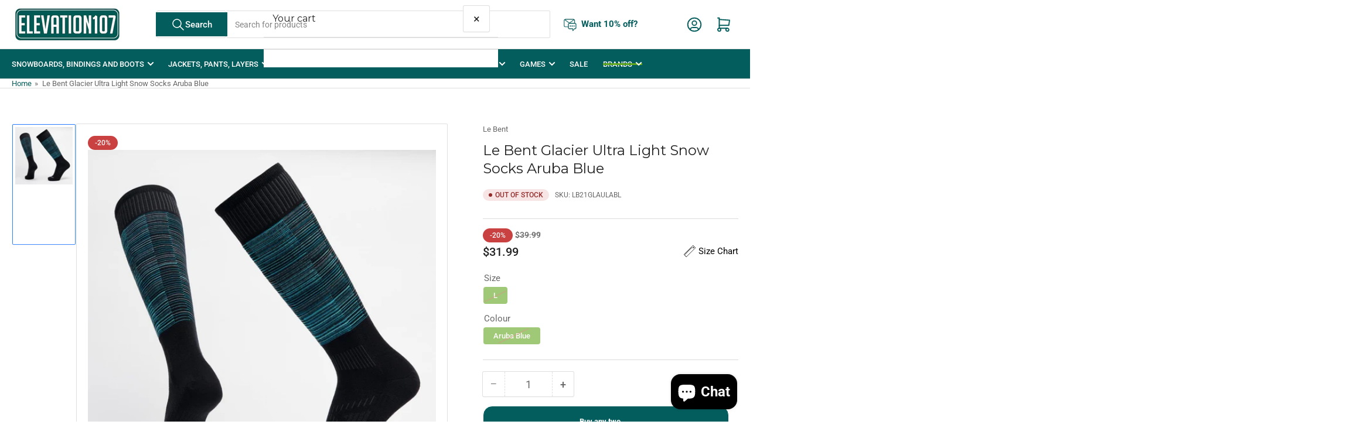

--- FILE ---
content_type: text/css
request_url: https://www.elevation107.com.au/cdn/shop/t/50/assets/globo-css.css?v=88042426396565911011763362242
body_size: 3045
content:
.theme-store-id-1608.gf-theme-version-6.spf-has-filter #gf-tree .gf-block-title h3,.theme-store-id-1608.gf-theme-version-6.spf-has-filter #gf-tree .gf-block-title .h3,.theme-store-id-1608.gf-theme-version-6.spf-has-filter .gf-form-input-inner label{color:rgb(var(--color-foreground-alt))!important;font-size:calc(var(--font-heading-scale) * 1.5rem)!important;font-family:var(--font-heading-family);font-weight:var(--font-bolder-weight)!important;letter-spacing:var(--font-heading-spacing);line-height:calc(1 + .2 / var(--font-heading-scale));display:flex;justify-content:space-between;align-items:center;text-rendering:optimizeLegibility}.theme-store-id-1608.gf-theme-version-6.spf-has-filter .gf-option-block ul li a,.theme-store-id-1608.gf-theme-version-6.spf-has-filter .gf-option-block ul li button,.theme-store-id-1608.gf-theme-version-6.spf-has-filter .gf-clear,.theme-store-id-1608.gf-theme-version-6.spf-has-filter .gf-clear-all,.theme-store-id-1608.gf-theme-version-6.spf-has-filter .selected-item.gf-option-label a,.theme-store-id-1608.gf-theme-version-6.spf-has-filter .gf-form-input-inner select,.theme-store-id-1608.gf-theme-version-6.spf-has-filter .gf-refine-toggle{color:rgb(var(--color-foreground-alt))!important}.theme-store-id-1608.gf-theme-version-6.spf-has-filter #gf-tree .gf-filter-header .gf-close-canvas{background:rgba(var(--color-background));color:rgb(var(--color-foreground-alt));box-shadow:0 0 0 .1rem var(--color-border),0 2px 0 var(--color-box-shadow);width:44px;height:44px;flex:0 0 44px;border-radius:var(--buttons-radius)}.theme-store-id-1608.gf-theme-version-6.spf-has-filter #gf-tree .gf-filter-header .gf-close-canvas:hover{box-shadow:0 0 0 .2rem var(--color-border),0 2px 0 var(--color-box-shadow)}.theme-store-id-1608.gf-theme-version-6.spf-has-filter button.gf-controls-search-button svg path,.theme-store-id-1608.gf-theme-version-6.spf-has-filter #gf-tree .gf-filter-header .gf-close-canvas svg path{fill:rgb(var(--color-foreground-alt))}.theme-store-id-1608.gf-theme-version-6.spf-has-filter #gf-tree .gf-filter-header .gf-close-canvas svg{transform:scale(.4)}.theme-store-id-1608.gf-theme-version-6.spf-has-filter .gf-clear svg path{fill:rgba(var(--color-accent-2))}.theme-store-id-1608.gf-theme-version-6.spf-has-filter .gf-option-block ul li button{width:100%;font-size:calc(var(--font-body-scale) * 1.5rem)!important}.theme-store-id-1608.gf-theme-version-6.spf-has-filter .gf-option-block .gf-RadioButton,.theme-store-id-1608.gf-theme-version-6.spf-has-filter .gf-option-block .gf-Checkbox{transition:all .1s linear;border:none;width:2rem;height:2rem;display:block;flex:0 0 2rem;box-shadow:0 0 0 var(--inputs-border-width) rgba(var(--color-inputs-border));margin-inline-end:1rem}.theme-store-id-1608.gf-theme-version-6.spf-has-filter .checked .gf-RadioButton:before{content:"";width:.85rem;height:.85rem;position:absolute;left:50%;top:50%;transform:translate(-50%,-50%);background-color:rgba(var(--color-background))}.theme-store-id-1608.gf-theme-version-6.spf-has-filter .checked .gf-Checkbox{background-image:url("data:image/svg+xml;charset=utf8,%3Csvg xmlns='http://www.w3.org/2000/svg' viewBox='0 0 20 20' class='Polaris-Icon__Svg' focusable='false' aria-hidden='true'%3E%3Cpath fill='%23ffffff' d='M8.315 13.859l-3.182-3.417a.506.506 0 0 1 0-.684l.643-.683a.437.437 0 0 1 .642 0l2.22 2.393 4.942-5.327a.436.436 0 0 1 .643 0l.643.684a.504.504 0 0 1 0 .683l-5.91 6.35a.437.437 0 0 1-.642 0'%3E%3C/path%3E%3C/svg%3E")}.theme-store-id-1608.gf-theme-version-6.spf-has-filter .checked .gf-Checkbox,.theme-store-id-1608.gf-theme-version-6.spf-has-filter .checked .gf-RadioButton{border:none;background-color:rgba(var(--color-accent-2));box-shadow:0 0 0 var(--inputs-border-width) rgba(var(--color-accent-2))}.theme-store-id-1608.gf-theme-version-6.spf-has-filter .gf-Checkbox{border-radius:3px}.theme-store-id-1608.gf-theme-version-6.spf-has-filter .gf-Checkbox:hover,.theme-store-id-1608.gf-theme-version-6.spf-has-filter .gf-option-block ul li>a:hover>.gf-Checkbox,.theme-store-id-1608.gf-theme-version-6.spf-has-filter .gf-option-block ul li>a:hover>.gf-RadioButton,.theme-store-id-1608.gf-theme-version-6.spf-has-filter .gf-option-block ul li>button:hover>.gf-Checkbox,.theme-store-id-1608.gf-theme-version-6.spf-has-filter .gf-option-block ul li>button:hover>.gf-RadioButton,.theme-store-id-1608.gf-theme-version-6.spf-has-filter .gf-option-block ul li>div>a:hover>.gf-Checkbox,.theme-store-id-1608.gf-theme-version-6.spf-has-filter .gf-option-block ul li>div>a:hover>.gf-RadioButton,.theme-store-id-1608.gf-theme-version-6.spf-has-filter .gf-option-block ul li>div>button:hover>.gf-Checkbox,.theme-store-id-1608.gf-theme-version-6.spf-has-filter .gf-option-block ul li>div>button:hover>.gf-RadioButton{border-color:none;box-shadow:0 0 0 var(--inputs-border-width) rgba(var(--color-accent-2))}.theme-store-id-1608.gf-theme-version-6.spf-has-filter.gf-left .gf-option-block,.theme-store-id-1608.gf-theme-version-6.spf-has-filter.gf-offcanvas .gf-option-block{border-bottom:1px dashed var(--color-border);padding:1.8rem 0}.theme-store-id-1608.gf-theme-version-6.spf-has-filter.gf-left .gf-option-block:first-child,.theme-store-id-1608.gf-theme-version-6.spf-has-filter.gf-offcanvas .gf-option-block:first-child{border-top:1px dashed var(--color-border)}.theme-store-id-1608.gf-theme-version-6.spf-has-filter .gf-option-block .gf-block-title .gf-clear{display:none}.theme-store-id-1608.gf-theme-version-6.spf-has-filter .gf-option-block ul.gf-option-box{padding:2px}.theme-store-id-1608.gf-theme-version-6.spf-has-filter.gf-left .gf-option-block .gf-block-title .h3:after,.theme-store-id-1608.gf-theme-version-6.spf-has-filter.gf-left .gf-option-block .gf-block-title h3:after,.theme-store-id-1608.gf-theme-version-6.spf-has-filter.gf-offcanvas .gf-option-block .gf-block-title .h3:after,.theme-store-id-1608.gf-theme-version-6.spf-has-filter.gf-offcanvas .gf-option-block .gf-block-title h3:after{float:right;font-weight:600;font-size:1.85rem;margin:0}.theme-store-id-1608.gf-theme-version-6.gf-left .gf-option-block:not(.is-collapsed) .gf-block-title .h3:after,.theme-store-id-1608.gf-theme-version-6.gf-left .gf-option-block:not(.is-collapsed) .gf-block-title h3:after,.theme-store-id-1608.gf-theme-version-6.gf-offcanvas .gf-option-block:not(.is-collapsed) .gf-block-title .h3:after,.theme-store-id-1608.gf-theme-version-6.gf-offcanvas .gf-option-block:not(.is-collapsed) .gf-block-title h3:after{content:"\268a";font-weight:500}.theme-store-id-1608.gf-theme-version-6.spf-has-filter .gf-option-block .gf-btn-show-more:before{content:"+";font-size:calc(var(--font-body-scale) * 1.3rem)!important;color:rgb(var(--color-accent-1));margin-right:3px}.theme-store-id-1608.gf-theme-version-6.spf-has-filter .gf-option-block .is-expand .gf-btn-show-more:before{content:"\2012"}.theme-store-id-1608.gf-theme-version-6.spf-has-filter .gf-option-block .gf-btn-show-more{font-size:calc(var(--font-body-scale) * 1.3rem)!important;color:rgb(var(--color-accent-1));text-underline-offset:.3rem;text-decoration-thickness:.1rem;transition:text-decoration .18s ease;text-decoration-color:transparent;background:none!important;box-shadow:none!important}.theme-store-id-1608.gf-theme-version-6.spf-has-filter .gf-option-block.gf-option-block-select select{color:rgb(var(--color-base-text))!important;cursor:pointer}.theme-store-id-1608.gf-theme-version-6.spf-has-filter .gf-option-block span.gf-count{opacity:1;margin-left:5px;font-size:calc(var(--font-body-scale) * 1.2rem)!important;color:rgb(var(--color-foreground))!important}.theme-store-id-1608.gf-theme-version-6.spf-has-filter .gf-option-block:not(.gf-option-block-box-rectangle) .checked span.gf-count{background-color:rgb(var(--color-accent-2));color:rgba(var(--color-secondary-button-text))!important;border-radius:3px;padding:.3rem .5rem}.theme-store-id-1608.gf-theme-version-6.spf-has-filter #setLimit{cursor:pointer}.theme-store-id-1608.gf-theme-version-6.spf-has-filter #setLimit option,.theme-store-id-1608.gf-theme-version-6.spf-has-filter #setLimit{color:rgb(var(--color-base-text));min-width:unset}.theme-store-id-1608.gf-theme-version-6 #gf-tree .noUi-handle{background:rgb(var(--color-foreground-alt));border:2px solid rgb(var(--color-foreground-alt));top:-6px;width:16px;height:16px}.theme-store-id-1608.gf-theme-version-6 #gf-tree .noUi-handle.noUi-handle-lower{right:-5px}.theme-store-id-1608.gf-theme-version-6.spf-has-filter #gf-tree .noUi-connect{background-color:rgb(var(--color-foreground-alt))}.theme-store-id-1608.gf-theme-version-6.spf-has-filter #gf-tree .noUi-base,.theme-store-id-1608.gf-theme-version-6.spf-has-filter #gf-tree .noUi-connects{height:4px}.theme-store-id-1608.gf-theme-version-6.spf-has-filter #gf-tree .noUi-marker-horizontal.noUi-marker,.theme-store-id-1608.gf-theme-version-6.spf-has-filter .content ul li:before{display:none}.theme-store-id-1608.gf-theme-version-6.spf-has-filter .gf-option-block ul li a:hover{color:rgb(var(--color-foreground-alt))}.theme-store-id-1608.gf-theme-version-6.spf-has-filter .gf-block-scroll{max-height:225px}.theme-store-id-1608.gf-theme-version-6.spf-has-filter .sort-by{background:transparent}.theme-store-id-1608.gf-theme-version-6.spf-has-filter #gf-controls-container .gf-refine-toggle-mobile,.theme-store-id-1608.gf-theme-version-6.spf-has-filter #gf-tree .gf-refine-toggle-mobile{font-size:calc(var(--font-body-scale) * 1.5rem)!important;color:rgb(var(--color-base-text))!important}.theme-store-id-1608.gf-theme-version-6.spf-has-filter input.gf-controls-search-input{height:4.2rem;line-height:4.2rem;font-size:calc(var(--font-body-scale) * 1.4rem)}.theme-store-id-1608.gf-theme-version-6.spf-has-filter #gf-controls-container .gf-refine-toggle-mobile,.theme-store-id-1608.gf-theme-version-6.spf-has-filter #gf-tree .gf-refine-toggle-mobile,.theme-store-id-1608.gf-theme-version-6.spf-has-filter input.gf-search,.theme-store-id-1608.gf-theme-version-6.spf-has-filter input.gf-controls-search-input,.theme-store-id-1608.gf-theme-version-6.spf-has-filter .sort-by,.theme-store-id-1608.gf-theme-version-6.spf-has-filter .gf-range-inputs input[type=text]{border:var(--inputs-border-width) solid #333!important;border-radius:var(--inputs-radius);background-color:rgba(var(--color-background));color:rgb(var(--color-base-text));box-shadow:0 .2rem 0 var(--color-box-shadow);transition:box-shadow .18s ease}.theme-store-id-1608.gf-theme-version-6.spf-has-filter .gf-range-inputs input[type=text]{text-align:left;font-size:calc(var(--font-body-scale) * 1.4rem);padding:.5rem 1.5rem;height:4.2rem;min-height:calc(var(--inputs-border-width) * 2);min-width:calc(7rem + var(--inputs-border-width) * 2)}.theme-store-id-1608.gf-theme-version-6.spf-has-filter #gf-controls-container .gf-refine-toggle-mobile:hover,.theme-store-id-1608.gf-theme-version-6.spf-has-filter #gf-tree .gf-refine-toggle-mobile:hover,.theme-store-id-1608.gf-theme-version-6.spf-has-filter .sort-by:hover,.theme-store-id-1608.gf-theme-version-6.spf-has-filter .sort-by.active,.theme-store-id-1608.gf-theme-version-6.spf-has-filter input.gf-search:hover,.theme-store-id-1608.gf-theme-version-6.spf-has-filter input.gf-controls-search-input:hover,.theme-store-id-1608.gf-theme-version-6.spf-has-filter .gf-range-inputs input[type=text]:hover,.theme-store-id-1608.gf-theme-version-6.spf-has-filter input.gf-search:focus-visible,.theme-store-id-1608.gf-theme-version-6.spf-has-filter input.gf-controls-search-input:focus-visible,.theme-store-id-1608.gf-theme-version-6.spf-has-filter .gf-range-inputs input[type=text]:focus-visible{outline:0;box-shadow:0 0 0 calc(.1rem + var(--inputs-border-width)) rgba(var(--color-foreground))}.theme-store-id-1608.gf-theme-version-6.spf-has-filter .sort-by label{color:rgb(var(--color-base-text))!important}.theme-store-id-1608.gf-theme-version-6.spf-has-filter #setLimit,.theme-store-id-1608.gf-theme-version-6.spf-has-filter .sort-by:not(.limit-by) label{font-size:calc(var(--font-body-scale) * 1.5rem)!important;background-clip:padding-box;background-image:linear-gradient(45deg,transparent 50%,currentColor 50%),linear-gradient(135deg,currentColor 50%,transparent 50%);background-position:calc(100% - 20px) 50%,calc(100% - 15px) 50%;background-size:5px 5px,5px 5px;background-repeat:no-repeat;padding-right:3.2rem!important}.theme-store-id-1608.gf-theme-version-6 #gf-grid{position:relative}.theme-store-id-1608.gf-theme-version-6.gf-left #gf-tree,.theme-store-id-1608.gf-theme-version-6.gf-left #gf-tree:not(.spf-hidden)+#gf-grid,.theme-store-id-1608.gf-theme-version-6.offcanvas-open #gf-tree,.theme-store-id-1608.gf-theme-version-6 .gf-form-button-group button{background:rgba(var(--color-background))!important}.theme-store-id-1608.gf-theme-version-6 body>#gf-tree .gf-filter-footer button,.theme-store-id-1608.gf-theme-version-6.spf-has-filter .gf-option-block ul li a,.theme-store-id-1608.gf-theme-version-6.spf-has-filter #gf-tree .noUi-value,.theme-store-id-1608.gf-theme-version-6.spf-has-filter #gf-tree .globo-selected-items-wrapper .selected-item>.clear-refinements{color:rgb(var(--color-foreground-alt))!important}.theme-store-id-1608.gf-theme-version-6.spf-has-filter span.gf-summary,.theme-store-id-1608.gf-theme-version-6.spf-has-filter span.gf-summary b{font-size:calc(var(--font-body-scale) * 1.5rem);font-weight:var(--font-heading-weight);color:rgb(var(--color-foreground-alt))}.theme-store-id-1608.gf-theme-version-6.spf-has-filter #gf_pagination_wrap .pagination>span.current,.theme-store-id-1608.gf-theme-version-6.spf-has-filter #gf_pagination_wrap .pagination>span.deco,.theme-store-id-1608.gf-theme-version-6.spf-has-filter #gf_pagination_wrap .pagination>span>a{font-size:calc(var(--font-body-scale) * 1.6rem);width:4.3rem;height:4.3rem!important;display:flex;align-items:center;justify-content:center;border-radius:50%!important;margin:0 .5rem;background:rgba(var(--color-background));color:rgb(var(--color-foreground-alt));box-shadow:0 0 0 .2rem var(--color-border);font-weight:var(--font-body-weight)}.theme-store-id-1608.gf-theme-version-6.spf-has-filter #gf_pagination_wrap .pagination>span.current:hover,.theme-store-id-1608.gf-theme-version-6.spf-has-filter #gf_pagination_wrap .pagination>span.deco:hover,.theme-store-id-1608.gf-theme-version-6.spf-has-filter #gf_pagination_wrap .pagination>span>a:hover{box-shadow:0 0 0 .2rem rgb(var(--color-base-accent-1))}.theme-store-id-1608.gf-theme-version-6.spf-has-filter #gf_pagination_wrap .pagination>span.current{background:rgb(var(--color-base-accent-1));color:rgb(var(--color-base-accent-1-text));box-shadow:0 0 0 .2rem rgb(var(--color-base-accent-1));font-weight:var(--font-body-weight)}.theme-store-id-1608.gf-theme-version-6.spf-has-filter .page-layout-sidebar,.theme-store-id-1608.gf-theme-version-6.spf-has-filter #CollectionActions{display:none}.theme-store-id-1608.gf-theme-version-6.spf-has-filter .page-layout-sidebar+.page-layout-main-content{width:100%}.theme-store-id-1608.gf-theme-version-6.spf-has-filter #globo-dropdown-sort_options{background:rgba(var(--color-background))!important;border:1px solid var(--color-border)!important;border-radius:var(--inputs-radius);box-shadow:0 .2rem 0 var(--color-box-shadow)}.theme-store-id-1608.gf-theme-version-6.spf-has-filter .globo-dropdown-custom__options span:hover{background:rgb(var(--color-foreground-alt));color:rgba(var(--color-background))}.theme-store-id-1608.gf-theme-version-6.spf-has-filter .sort-by:before{background-image:none!important;content:"\f107";color:rgb(var(--color-foreground-alt));display:inline-block;font:1em/1.2 GloboIcon;text-rendering:auto;-webkit-font-smoothing:antialiased;text-align:center;position:absolute;display:none}.theme-store-id-1608.gf-theme-version-6.spf-has-filter .gf-block-content{margin-top:1.2rem}.theme-store-id-1608.gf-theme-version-6.spf-has-filter .gf-option-box li ul{border-left:1px dotted rgb(var(--color-foreground-alt))}.theme-store-id-1608.gf-theme-version-6.spf-has-filter .gf-option-box ul li>div:before{border-bottom:1px dotted rgb(var(--color-foreground-alt))}.theme-store-id-1608.gf-theme-version-6 .gf-option-block ul.gf-option-box li:not(.is-collapsed)>div>button+span:after,.theme-store-id-1608.gf-theme-version-6 .gf-option-block ul.gf-option-box li:not(.is-collapsed)>div>a+span:after{border-top:5px solid rgb(var(--color-foreground-alt))}.theme-store-id-1608.gf-theme-version-6 .gf-option-block ul.gf-option-box li.is-collapsed>div>button+span:after,.theme-store-id-1608.gf-theme-version-6 .gf-option-block ul.gf-option-box li.is-collapsed>div>a+span:after{border-bottom:5px solid rgb(var(--color-foreground-alt))}.theme-store-id-1608.gf-theme-version-6 .gf-option-block-box-rectangle.gf-option-block ul li.gf-box-rectangle button{border:none!important;box-shadow:0 0 0 var(--inputs-border-width) rgba(var(--color-foreground),var(--inputs-border-opacity));background:rgba(var(--color-background))!important;border-radius:3px}.theme-store-id-1608.gf-theme-version-6.spf-has-filter .gf-option-block-box-rectangle.gf-option-block ul li.gf-box-rectangle button:hover,.theme-store-id-1608.gf-theme-version-6.spf-has-filter .gf-option-block-box-rectangle.gf-option-block ul li.gf-box-rectangle button.checked{background:rgba(var(--color-accent-2))!important;border:none!important;box-shadow:0 0 0 var(--inputs-border-width) rgba(var(--color-accent-2))}.theme-store-id-1608.gf-theme-version-6.spf-has-filter .gf-option-block-box-rectangle.gf-option-block ul li.gf-box-rectangle button:hover span,.theme-store-id-1608.gf-theme-version-6.spf-has-filter .gf-option-block-box-rectangle.gf-option-block ul li.gf-box-rectangle a:hover span,.theme-store-id-1608.gf-theme-version-6.spf-has-filter .gf-option-block-box-rectangle.gf-option-block ul li.gf-box-rectangle a.checked span,.theme-store-id-1608.gf-theme-version-6.spf-has-filter .gf-option-block-box-rectangle.gf-option-block ul li.gf-box-rectangle button.checked span{color:rgba(var(--color-background))!important}.theme-store-id-1608.gf-theme-version-6.gf-left #gf-tree .globo-selected-items-wrapper .globo-selected-items{border-bottom:none}.theme-store-id-1608.gf-theme-version-6.gf-top_one #gf-tree .globo-selected-items-wrapper .selected-item>a,.theme-store-id-1608.gf-theme-version-6.spf-has-filter #gf-tree>div.globo-selected-items-wrapper>div.gf-block-content.globo-selected-items>div.selected-item>a,.theme-store-id-1608.gf-theme-version-6.spf-has-filter #gf-controls-container .globo-selected-items-wrapper .selected-item>a{font-size:calc(var(--font-body-scale) * 1.3rem)!important;font-family:inherit;font-weight:var(--font-bolder-weight)!important;background:#045d5d;box-shadow:0 0 0 .2rem var(--color-border);color:rgba(var(--color-background))!important;border:none;border-radius:var(--border-radius-base);padding:.6rem 1rem;display:inline-flex;line-height:calc(1 + .2 / var(--font-body-scale))}.theme-store-id-1608.gf-theme-version-6.gf-top_one #gf-tree .globo-selected-items-wrapper .selected-item>a:hover,.theme-store-id-1608.gf-theme-version-6.spf-has-filter #gf-tree>div.globo-selected-items-wrapper>div.gf-block-content.globo-selected-items>div.selected-item>a:hover,.theme-store-id-1608.gf-theme-version-6.spf-has-filter #gf-controls-container .globo-selected-items-wrapper .selected-item>a:hover{box-shadow:0 0 0 .2rem rgba(var(--color-accent-2),1)}.theme-store-id-1608.gf-theme-version-6.spf-has-filter #gf-tree>div.globo-selected-items-wrapper>div.gf-block-content.globo-selected-items>div.selected-item>a>span.selected-item>strong{font-weight:var(--font-bolder-weight)!important}.theme-store-id-1608.gf-theme-version-6.gf-top_one #gf-tree .globo-selected-items-wrapper .selected-item>a>.selected-item>span,.theme-store-id-1608.gf-theme-version-6.spf-has-filter #gf-controls-container>div>div.globo-selected-items-wrapper>ul>li>a>span.selected-item>span.hidden-xs,.theme-store-id-1608.gf-theme-version-6.spf-has-filter #gf-tree>div.globo-selected-items-wrapper>div.gf-block-content.globo-selected-items>div.selected-item>a>span.selected-item>span{display:none}.theme-store-id-1608.gf-theme-version-6.gf-top_one #gf-tree .globo-selected-items-wrapper .selected-item>a>.gf-clear,.theme-store-id-1608.gf-theme-version-6.spf-has-filter #gf-controls-container>div>div.globo-selected-items-wrapper>ul>li>a>span.gf-clear,.theme-store-id-1608.gf-theme-version-6.spf-has-filter #gf-tree>div.globo-selected-items-wrapper>div.gf-block-content.globo-selected-items>div.selected-item>a>span.gf-clear{margin-left:1rem}.theme-store-id-1608.gf-theme-version-6.spf-has-filter #gf-tree div.globo-selected-items-wrapper>ul>li>a>span.gf-clear>svg>path,.theme-store-id-1608.gf-theme-version-6.spf-has-filter #gf-controls-container div.globo-selected-items-wrapper>ul>li>a>span.gf-clear>svg>path,.theme-store-id-1608.gf-theme-version-6.spf-has-filter #gf-tree>div.globo-selected-items-wrapper>div.gf-block-content.globo-selected-items>div.selected-item>a>span.gf-clear svg path{fill:rgba(var(--color-background))!important}.theme-store-id-1608.gf-theme-version-6.spf-has-filter #gf-tree .selected-item.gf-option-label{margin-bottom:1rem;margin-right:1rem;display:inline-flex;width:auto}.theme-store-id-1608.gf-theme-version-6.spf-has-filter #gf-controls-container .selected-item.gf-option-label{margin-bottom:.5rem;margin-right:.55rem}.theme-store-id-1608.gf-theme-version-6.gf-top_one #gf-tree .globo-selected-items-wrapper .selected-item>a.clear-refinements,.theme-store-id-1608.gf-theme-version-6.spf-has-filter .gf-refine-toggle,.theme-store-id-1608.gf-theme-version-6 #gf-controls-container .globo-selected-items-wrapper .selected-item>a.clear-refinements{font-size:calc(var(--font-body-scale) * 1.3rem)!important;color:rgb(var(--color-accent-1))!important;padding-left:0;padding-right:0;background:none;box-shadow:none;cursor:pointer;text-underline-offset:.3rem;text-decoration-thickness:.1rem;transition:text-decoration .18s ease;text-decoration-color:transparent;min-width:unset;font-weight:var(--font-body-weight)!important}.theme-store-id-1608.gf-theme-version-6.gf-top_one #gf-tree .globo-selected-items-wrapper .selected-item>.clear-refinements:hover,.theme-store-id-1608.gf-theme-version-6.spf-has-filter .gf-refine-toggle:hover,.theme-store-id-1608.gf-theme-version-6 #gf-controls-container .globo-selected-items-wrapper .selected-item>.clear-refinements:hover{text-decoration:underline;box-shadow:none!important}.theme-store-id-1608.gf-theme-version-6 body>#gf-tree .gf-filter-footer{box-shadow:0 -2px 2px rgba(var(--color-foreground),.1);padding:1.5rem;padding-bottom:max(1.5rem,env(safe-area-inset-bottom,0px) + 1.5rem);margin-top:2rem;border:0}.theme-store-id-1608.gf-theme-version-6.spf-has-filter body>#gf-tree .gf-filter-footer button b{font-weight:var(--font-bolder-weight)}.theme-store-id-1608.gf-theme-version-6.spf-has-filter body>#gf-tree .gf-filter-footer button,.theme-store-id-1608.gf-theme-version-6 #gf_pagination_wrap button.gf-loadmore-btn{gap:3px;font-family:var(--font-buttons-family);cursor:pointer;display:inline-flex;justify-content:center;align-items:center;text-align:center;border:0!important;padding:1.2rem 1.5rem;text-decoration:none;background-color:rgb(var(--color-button))!important;box-shadow:0 0 0 .1rem rgb(var(--color-button));color:rgb(var(--color-button-text))!important;min-width:12rem;height:auto;font-size:calc(var(--font-body-scale) * 1.5rem);line-height:calc(1 + .2 / var(--font-body-scale));border-radius:var(--buttons-radius);font-weight:var(--font-bolder-weight);word-break:break-word;text-transform:var(--font-buttons-transform)}.theme-store-id-1608.gf-theme-version-6.spf-has-filter body>#gf-tree .gf-filter-footer button:hover,.theme-store-id-1608.gf-theme-version-6 #gf_pagination_wrap button.gf-loadmore-btn:hover{box-shadow:0 0 0 .2rem rgb(var(--color-button))}@media (max-width: 768px){.theme-store-id-1608.gf-theme-version-6.spf-has-filter .gf-option-block{border-bottom:1px dashed var(--color-border);padding:1.8rem 0}.theme-store-id-1608.gf-theme-version-6.spf-has-filter .gf-option-block:first-child{border-top:1px dashed var(--color-border)}.theme-store-id-1608.gf-theme-version-6 #gf-controls-container{padding:1.5rem 1.5rem .5rem;border-radius:var(--border-radius-base);color:rgb(var(--color-foreground));background-color:rgb(var(--color-base-background-2));margin-bottom:3rem}.theme-store-id-1608.gf-theme-version-6 #gf-tree{right:-85vw;left:unset;width:85vw!important;transition:all .2s ease}.theme-store-id-1608.gf-theme-version-6.offcanvas-open #gf-tree{left:unset;right:0}.theme-store-id-1608.gf-theme-version-6 body>#gf-tree .gf-filter-header{border-bottom:none;padding:1.5rem;box-shadow:0 2px 2px rgba(var(--color-foreground),.1)}.theme-store-id-1608.gf-theme-version-6 body>#gf-tree .gf-filter-header>div.gf-filter-heading{font-size:calc(var(--font-heading-scale) * 1.5rem);text-rendering:optimizeLegibility;font-family:var(--font-heading-family);font-style:var(--font-heading-style);font-weight:var(--font-heading-weight);color:rgb(var(--color-foreground-alt));line-height:calc(1 + .3/max(1,var(--font-heading-scale)));text-transform:none}.theme-store-id-1608.gf-theme-version-6 body>#gf-tree .gf-option-block{padding:1.8rem 0!important;border-bottom:1px dashed var(--color-border)}.theme-store-id-1608.gf-theme-version-6 #gf-tree .globo-selected-items-wrapper .gf-block-title{padding:1.5rem 1.5rem 0}.theme-store-id-1608.gf-theme-version-6 #gf-tree .globo-selected-items-wrapper .globo-selected-items{padding:1.5rem!important;border-bottom:none}.theme-store-id-1608.gf-theme-version-6 body>#gf-tree .gf-filter-contents{padding:1.5rem 1.5rem 7.5rem!important}.theme-store-id-1608.gf-theme-version-6 #gf-tree .globo-selected-items-wrapper .gf-block-title .h3{visibility:hidden}}@media (max-width: 380px){.theme-store-id-1608.gf-theme-version-6 .gf-filter-selection,.theme-store-id-1608.gf-theme-version-6 .gf-filter-trigger{flex:1 1 50%;max-width:50%!important}}@media (min-width: 769px){.theme-store-id-1608.gf-theme-version-6.spf-has-filter facet-filters-form .facets-wrap.page-layout-with-sidebar{display:flex}.theme-store-id-1608.gf-theme-version-6.offcanvas-open #gf-tree{border-color:transparent}.theme-store-id-1608.gf-theme-version-6.gf-top_one #gf-tree .sort-by label{text-transform:none;padding-top:.2rem;padding-bottom:.2rem;height:4rem;line-height:4rem}.theme-store-id-1608.gf-theme-version-6.gf-top_one #gf-tree .sort-by label span{margin-left:5px}.theme-store-id-1608.gf-theme-version-6.gf-top_one .gf-filter-contents .gf-option-block .gf-block-title .h3,.theme-store-id-1608.gf-theme-version-6.gf-top_one .gf-filter-contents .gf-option-block .gf-block-title h3,.theme-store-id-1608.gf-theme-version-6.gf-top_one .gf-block-content,.theme-store-id-1608.gf-theme-version-6.spf-has-filter #setLimit option{background:rgba(var(--color-background))}.theme-store-id-1608.gf-theme-version-6.gf-top_one .gf-grid--4-col .gf-filter-contents-inner,.theme-store-id-1608.gf-theme-version-6.gf-top_one .gf-filter-contents:not(.gf-grid--4-col) .gf-option-block .gf-block-title .h3,.theme-store-id-1608.gf-theme-version-6.gf-top_one .gf-filter-contents:not(.gf-grid--4-col) .gf-option-block .gf-block-title h3,.theme-store-id-1608.gf-theme-version-6.gf-top_one .gf-filter-contents:not(.gf-grid--4-col) .gf-block-content{border:1px solid var(--color-border);background:rgba(var(--color-background));border-radius:var(--inputs-radius);box-shadow:0 .2rem 0 var(--color-box-shadow)}.theme-store-id-1608.gf-theme-version-6.gf-top_one .gf-filter-contents:not(.gf-grid--4-col) .gf-option-block .gf-block-title .h3,.theme-store-id-1608.gf-theme-version-6.gf-top_one .gf-filter-contents:not(.gf-grid--4-col) .gf-option-block .gf-block-title h3{padding:1rem 2rem;text-transform:none!important;font-weight:400!important}.theme-store-id-1608.gf-theme-version-6.gf-top_one .gf-filter-contents:not(.gf-grid--4-col) .gf-option-block:not(.is-collapsed) .gf-block-title .h3,.theme-store-id-1608.gf-theme-version-6.gf-top_one .gf-filter-contents:not(.gf-grid--4-col) .gf-option-block:not(.is-collapsed) .gf-block-title h3,.theme-store-id-1608.gf-theme-version-6.gf-top_one .gf-filter-contents:not(.gf-grid--4-col) .gf-option-block .gf-block-title .h3:hover,.theme-store-id-1608.gf-theme-version-6.gf-top_one .gf-filter-contents:not(.gf-grid--4-col) .gf-option-block .gf-block-title h3:hover{outline:0;box-shadow:0 0 0 calc(.1rem + var(--inputs-border-width)) rgba(var(--color-foreground))!important}.theme-store-id-1608.gf-theme-version-6.gf-top_one .sort-by:not(.limit-by):before,.theme-store-id-1608.gf-theme-version-6.gf-left .sort-by:not(.limit-by):before{height:100%;top:0;position:absolute;background-size:1.8rem!important}.theme-store-id-1608.gf-theme-version-6.gf-top_one #gf-tree{border-bottom:none}.theme-store-id-1608.gf-theme-version-6.gf-top_one #gf-tree,.theme-store-id-1608.gf-theme-version-6.gf-left #gf-controls-container,.theme-store-id-1608.gf-theme-version-6.gf-offcanvas #gf-controls-container{padding:2rem;border-radius:var(--border-radius-base);color:rgb(var(--color-foreground));background-color:#f8f8f8;margin-bottom:3rem}.theme-store-id-1608.gf-theme-version-6.gf-top_one #gf-tree .gf-filter-contents:not(.gf-grid--4-col) .gf-filter-contents-inner{background-color:#f8f8f8}.theme-store-id-1608.gf-theme-version-6.gf-top_one #gf-tree .globo-selected-items,.theme-store-id-1608.gf-theme-version-6.gf-offcanvas .gf-filter-selection,.theme-store-id-1608.gf-theme-version-6.gf-offcanvas .gf-filter-trigger,.theme-store-id-1608.gf-theme-version-6.gf-offcanvas span.gf-summary,.theme-store-id-1608.gf-theme-version-6.gf-offcanvas .gf-actions,.theme-store-id-1608.gf-theme-version-6.gf-left .gf-actions,.theme-store-id-1608.gf-theme-version-6.gf-left #gf-controls-container .globo-selected-items,.theme-store-id-1608.gf-theme-version-6.gf-left .gf-filter-selection{margin-bottom:0}.theme-store-id-1608.gf-theme-version-6.gf-offcanvas #gf-controls-container .globo-selected-items,.theme-store-id-1608.gf-theme-version-6.gf-left #gf-controls-container .globo-selected-items{margin-top:1rem}.theme-store-id-1608.gf-theme-version-6.gf-left .sort-by-toggle{height:4.2rem;line-height:4.2rem}.theme-store-id-1608.gf-theme-version-6.gf-offcanvas body>#gf-tree .gf-filter-header{border-bottom:none;padding:1.5rem;box-shadow:0 2px 2px rgba(var(--color-foreground),.1)}.theme-store-id-1608.gf-theme-version-6.gf-offcanvas body>#gf-tree .gf-filter-header>div.gf-filter-heading{font-size:calc(var(--font-heading-scale) * 1.5rem);text-rendering:optimizeLegibility;font-family:var(--font-heading-family);font-style:var(--font-heading-style);font-weight:var(--font-heading-weight);color:rgb(var(--color-foreground-alt));line-height:calc(1 + .3/max(1,var(--font-heading-scale)));text-transform:none}.theme-store-id-1608.gf-theme-version-6.gf-offcanvas body>#gf-tree .gf-option-block{padding:1.8rem 0!important;border-bottom:1px dashed var(--color-border)}.theme-store-id-1608.gf-theme-version-6.gf-offcanvas #gf-tree .globo-selected-items-wrapper .gf-block-title{padding:1.5rem 1.5rem 0}.theme-store-id-1608.gf-theme-version-6.gf-offcanvas #gf-tree .globo-selected-items-wrapper .globo-selected-items{padding:1.5rem!important;border-bottom:none}.theme-store-id-1608.gf-theme-version-6.gf-offcanvas body>#gf-tree .gf-filter-contents{padding:1.5rem 1.5rem 7.5rem!important}.theme-store-id-1608.gf-theme-version-6.gf-offcanvas #gf-tree .globo-selected-items-wrapper .gf-block-title .h3{visibility:hidden}.theme-store-id-1608.gf-theme-version-6.gf-offcanvas #gf-controls-container .globo-selected-items{border-bottom:0}}
/*# sourceMappingURL=/cdn/shop/t/50/assets/globo-css.css.map?v=88042426396565911011763362242 */


--- FILE ---
content_type: text/css
request_url: https://www.elevation107.com.au/cdn/shop/t/50/assets/component-breadcrumb.css?v=1560618642666024451752827387
body_size: -378
content:
.breadcrumb{font-size:calc(var(--font-body-scale) * 1.3rem);display:none;border-bottom:1px solid rgba(var(--color-border));line-height:normal;padding-block:1.7rem}.breadcrumb a{color:#045d5d;transition:text-decoration .18s ease;text-decoration-color:transparent}.breadcrumb a:hover{text-decoration:underline}.breadcrumb span{display:inline-block;margin:0 .2rem}@media (min-width: 990px){.breadcrumb{display:block}}
/*# sourceMappingURL=/cdn/shop/t/50/assets/component-breadcrumb.css.map?v=1560618642666024451752827387 */


--- FILE ---
content_type: text/css
request_url: https://www.elevation107.com.au/cdn/shop/t/50/assets/component-price.css?v=125023055590439306161752464110
body_size: -36
content:
.price-regular-preorder{display:flex;align-items:center;grid-gap:1rem}.price-on-sale .price-regular,.card .price-regular .badge-sale{display:none}.price-item{margin:0}.price-item>span{font-size:calc(var(--font-body-scale) * 1.4rem)}.price-item .sup{display:inline-block;line-height:0;top:-.5em;font-size:calc(var(--font-body-scale) * 1rem);color:rgba(var(--color-foreground));font-weight:400;text-transform:uppercase;position:relative;vertical-align:baseline}@media (max-width: 1199px) and (min-width: 750px){.price-item .sup{display:block;top:0;line-height:1}}.product-info .price-item .sup{display:inline-block;line-height:0;top:-.5em}.price-regular .price-item-regular,.price-item-sale{font-weight:var(--font-bolder-weight);display:block;color:rgba(var(--color-price));font-size:calc(var(--font-product-price-scale) * 2rem)}[class*=color-accent] .product-page .price-regular .price-item-regular,[class*=color-accent] .product-page .price-item-sale{color:rgba(var(--color-foreground-alt))}[class*=color-accent] .product-page .price-item .sup,[class*=color-accent] .product-page .price-sale s{color:rgba(var(--color-foreground))}.price-sale s{text-decoration:none;position:relative;display:inline-block;font-weight:var(--font-bolder-weight);font-size:calc(var(--font-product-price-scale) * 1.4rem);margin-bottom:.5rem;color:rgba(var(--color-price-discounted))}.price-sale s:after{content:"";position:absolute;top:50%;left:0;right:0;width:100%;height:1px;border-top:1px solid currentColor;opacity:.6;transform:rotate(-10deg)}@media (min-width: 1200px){.price-sale s{margin-bottom:0}}.price-requires-login-message{font-size:calc(var(--font-body-scale) * 1.3rem);color:rgba(var(--color-foreground));margin:0}.price-requires-login-message a{text-decoration:underline}.product-page .price-requires-login-message{font-size:calc(var(--font-body-scale) * 1.4rem)}.product-block-price .unit-price{font-size:calc(var(--font-body-scale) * 1.3rem)}
/*# sourceMappingURL=/cdn/shop/t/50/assets/component-price.css.map?v=125023055590439306161752464110 */


--- FILE ---
content_type: text/css
request_url: https://www.elevation107.com.au/cdn/shop/t/50/assets/section-newsletter.css?v=19916790989286012131752740768
body_size: -33
content:
.h3-p{color:#fff;margin:0 0 20px;font-weight:700;text-transform:uppercase;letter-spacing:2px;font-size:30px!important}.newsletter-wrapper{background-color:rgb(var(--color-background));color:#fff;border-top:.1rem solid var(--color-border);border-bottom:.1rem solid var(--color-border)}.newsletter{margin-bottom:1rem}.newsletter-background{background:url(/cdn/shop/files/Desktop_Signup_1920_x_270.png) no-repeat center;background-size:cover;padding:30px 0;position:relative;border:0}.newsletter-background:after{background:#0003;content:"";top:0;left:0;height:100%;z-index:0;position:absolute;width:100%}.block-section.block-section-padded{position:relative;z-index:1}@media (min-width: 990px){.newsletter{margin-bottom:0;text-align:center}}.newsletter-content{text-align:center}@media (min-width: 990px){.newsletter-content{display:flex;align-items:flex-start;max-width:60%;margin:0 auto;text-align:center;justify-content:center}.newsletter-content p{margin:0 0 1rem;letter-spacing:2px;color:#fff;font-size:18px}.newsletter-content p:last-child{margin-bottom:0}}.newsletter-title{color:#fff;margin:0 0 20px;font-weight:700;text-transform:uppercase;letter-spacing:2px;font-size:30px}.newsletter-icon{width:5.2rem;height:5.2rem;display:none;margin:auto;position:relative}.newsletter-icon svg{width:100%;height:100%}.newsletter-icon svg path{fill:rgb(var(--color-accent-2))}@media (min-width: 990px){.newsletter-icon{flex:none;margin:0 1rem 0 0;top:-.2rem}}.newsletter-form{position:relative;margin:1rem auto 0;flex:none}[class*=color-accent] [type=email]{box-shadow:none}.newsletter-form [type=submit]{position:absolute;right:4px;top:4px;height:calc(100% - 8px);min-height:0;min-width:0;border-radius:var(--inputs-radius)}@media (min-width: 990px){.newsletter-form{margin:0;flex:auto}}@media (min-width: 750px){.newsletter-form{flex:auto;max-width:50rem;margin:20px auto 0}}.newsletter-form .form-status{margin:1rem 0 0;padding:8px 15px}.newsletter-form-input-wrap{position:relative}.newsletter-form-success-title{margin:0}.checkbox-newsletter-consent{margin:1rem 0 0;display:flex;gap:.5em}.checkbox-newsletter-consent [type=checkbox]{margin:0;flex:none;width:1.6rem;height:1.6rem}@media (max-width: 749px){.newsletter-title,.h3-p{margin:0 0 15px;font-size:20px}.newsletter-background{padding:0}.newsletter-background .rte p{font-size:16px!important;font-weight:500}}
/*# sourceMappingURL=/cdn/shop/t/50/assets/section-newsletter.css.map?v=19916790989286012131752740768 */


--- FILE ---
content_type: text/css
request_url: https://www.elevation107.com.au/cdn/shop/t/50/assets/section-footer.css?v=15491026866489816471752741742
body_size: 126
content:
.footer-blocks-wrapper{padding:4.5rem 0;row-gap:3.5rem}@media (min-width: 990px){.footer-blocks-wrapper{row-gap:0}}.footer .widget-media{margin:0 0 1.5rem}.footer .widget-media:last-child{margin-bottom:0}.footer-info{display:flex;flex-direction:column;align-items:center;text-align:center;border-top:1px dashed rgba(var(--color-border));padding:1.5rem 0;font-size:calc(var(--font-body-scale) * 1.3rem)}@media (min-width: 990px){.footer-info{flex-direction:row;justify-content:space-between;text-align:left}}.footer-info a{color:rgba(var(--color-accent-1));text-underline-offset:.3rem;text-decoration-thickness:.1rem;text-decoration-color:transparent;transition:text-decoration .18s ease}.footer-info a:hover{text-decoration:underline}.footer-info-start:only-child{text-align:center;width:100%}@media (min-width: 990px){.footer-info-end{display:flex;align-items:center;column-gap:15px}}.footer-social-links-wrap .list-social{justify-content:center}.footer-follow-on-shop{margin-top:2rem}@media (min-width: 990px){.footer-follow-on-shop{margin:0;display:flex;justify-content:flex-end;text-align:right}}.widget-title{text-transform:uppercase;font-weight:700}.footer-pre-info-content{display:flex;justify-content:space-between;align-items:center;padding-bottom:3rem}.footer-pre-info-content.footer-pre-info-content-centered{display:flex;justify-content:center}.footer-lang-region{display:flex;justify-content:center;align-items:center;gap:1rem}.list-payment{display:flex;align-items:center;list-style:none;margin:1rem 0 0;padding:0;grid-gap:1rem;flex-wrap:wrap;justify-content:center}@media (min-width: 990px){.list-payment{margin-top:0}}.list-payment-item{padding:0;margin:0;line-height:0}@media (max-width: 767px){ul.list-unstyled{display:none;padding:15px 0}.footer-blocks-wrapper{row-gap:0;padding:2.5rem 0}.footer .rte p{margin-bottom:20px!important;font-size:12px}.footer .widget-title{pointer-events:auto;margin:0;border-bottom:1px solid #ccc;padding:15px 0;position:relative}.footer-social-links-wrap{padding:15px 0}.footer .widget-title:after{content:"+";position:absolute;right:10px;font-size:24px;font-weight:400;top:5px}.footer .widget-title.open:after{content:"";position:absolute;right:11px;font-size:24px;font-weight:400;top:22px;height:2px;width:12px;background:#000}}
/*# sourceMappingURL=/cdn/shop/t/50/assets/section-footer.css.map?v=15491026866489816471752741742 */


--- FILE ---
content_type: text/css
request_url: https://www.elevation107.com.au/cdn/shop/t/50/assets/component-scroller.css?v=75664529937422818341752734400
body_size: 210
content:
carousel-slider{position:relative;display:block}@media (min-width: 990px){carousel-slider:hover .pill-nav-slider-inline-nav{opacity:1;z-index:100}}@media (max-width: 989px){.scroller{overflow:hidden}}.scroller.scroller-desktop{overflow:hidden}@media (max-width: 989px){.scroller-inner{padding-bottom:20px;margin-bottom:-20px;overflow-x:auto;overflow-y:hidden;scroll-snap-type:x mandatory}.scroller-inner .grid{flex-flow:row nowrap;padding:1px 1px 2px}.scroller-inner .grid:not(.grid-2-col-tablet) .grid-item{width:calc(33.333% + 2rem);max-width:calc(33.333% + 2rem);scroll-snap-align:center}.scroller-tablet .scroller-inner .grid:not(.grid-2-col-tablet) .grid-item{width:calc(33.333% + 2rem);max-width:calc(33.333% + 2rem);scroll-snap-align:center}.scroller-items-narrow.scroller-tablet .scroller-inner .grid:not(.grid-2-col-tablet) .grid-item{width:calc(23% + 2rem);max-width:calc(23% + 2rem)}.scroller-inner .grid .grid-item:only-child{width:100%;max-width:100%}}@media (max-width: 749px){.scroller-tablet .scroller-inner .grid .grid-item:not(:only-of-type),.scroller-inner .grid .grid-item:not(:only-of-type){width:85%;max-width:85%}.scroller-inner .product-grid .grid-item:not(:only-of-type){width:47%;max-width:47%}.setting-card-product-unboxed .scroller-inner .product-grid .grid-item:not(:only-of-type){width:44%;max-width:44%}.scroller-inner .product-grid.grid-2-col .card:last-child{margin-right:1px}.scroller-inner .collage{display:flex;flex-flow:row nowrap}.scroller-inner .collage .card-overlay:not(:only-of-type){width:85%;max-width:85%;flex:none;scroll-snap-align:center}.scroller-items-narrow.scroller-tablet .scroller-inner .grid .grid-item:not(:only-of-type),.scroller-items-narrow.scroller-inner .grid .grid-item:not(:only-of-type){width:40%;max-width:40%}}.grid.grid-carousel:after{content:"";display:none}@media (max-width: 989px){.grid.grid-carousel-mobile{column-gap:0;row-gap:0;flex-wrap:nowrap;width:100%;overflow:hidden}.grid.grid-carousel-mobile:after{content:"flickity";display:none}.grid.grid-carousel-mobile .grid-item{margin-right:var(--grid-desktop-horizontal-spacing);min-height:100%;display:flex;transform-style:preserve-3d;padding-bottom:.3rem}.grid.grid-carousel-mobile .grid-item>div,.grid.grid-carousel-mobile .grid-item>blockquote,.grid.grid-carousel-mobile .grid-item>product-card{height:auto;width:100%;overflow:visible}.grid.grid-carousel-mobile .grid-item:not(:only-of-type){width:85%;max-width:85%}.grid-2-col.grid-carousel-mobile .grid-item:not(:only-of-type){width:40%;max-width:40%}}@media (min-width: 990px){.grid.grid-carousel-mobile:not(.grid-carousel){display:flex!important}.grid.grid-carousel{column-gap:0;row-gap:0;flex-wrap:nowrap;width:100%;overflow:hidden}.grid.grid-carousel:after{content:"flickity";display:none}.grid.grid-carousel .grid-item{margin-right:var(--grid-desktop-horizontal-spacing);min-height:100%;display:flex;transform-style:preserve-3d;padding-bottom:.3rem}.grid.grid-carousel .grid-item>div,.grid.grid-carousel .grid-item>blockquote,.grid.grid-carousel .grid-item>product-card{height:auto;width:100%;overflow:visible}.grid.grid-carousel .grid-item.top-category{min-width:260px;padding:0}}.favourite-collections{position:relative;overflow:hidden}.grid.grid-carousel .grid-item.favourite-collections{padding:0}.favourite-collections img{transform:scale(1);transition:all ease-in-out .2s}.favourite-collections:hover img{transform:scale(1.1)}.favourite-collections .h3.card-overlay-heading{margin:0;color:#000;font-family:Montserrat,sans-serif;font-weight:600}.favourite-collections .card-overlay-info{justify-content:center;align-items:center;opacity:0;transition:all ease-in-out .3s}.favourite-collections .card-overlay:after{display:none}.favourite-collections .card-overlay-info .card-overlay-caption{font-size:40px;color:#000;font-family:Montserrat,sans-serif;font-weight:700}.favourite-collections:hover .card-overlay-info{opacity:1}.favourite-collections .h3.card-overlay-heading a:after{width:100%;height:100%;position:absolute;content:"";z-index:999;left:0;top:0}.favourite-collections .card-overlay-heading a:before{width:100%;height:100%;position:absolute;content:"";z-index:-1;left:0;top:0;background-color:#ffffff80}.grid.grid-carousel .grid-item.top-category{position:relative}.grid.grid-carousel .grid-item.top-category a:hover{text-decoration:none}.grid.grid-carousel .grid-item.top-category:after{background-color:#00000040;content:"";position:absolute;width:100%;height:100%;top:0}@media (max-width: 989px){.grid.grid-carousel:not(.grid-carousel-mobile){display:flex!important}.favourite-collections:hover:after{display:none}.favourite-collections .h3.card-overlay-heading a:after{content:"";position:absolute;top:0;width:100%;height:100%;background-color:#ffffff80;transition:all ease-in-out .2s;z-index:-1}.favourite-collections .h3.card-overlay-heading a:hover:after{content:"";position:absolute;top:0;width:100%;height:100%;background-color:#ffffff80;opacity:1;z-index:-1}.favourite-collections .card-overlay-info .card-overlay-caption{font-size:30px}}@media (min-width: 1200px){.grid-compact.grid-carousel .grid-item{margin-right:8px}}
/*# sourceMappingURL=/cdn/shop/t/50/assets/component-scroller.css.map?v=75664529937422818341752734400 */


--- FILE ---
content_type: text/css
request_url: https://www.elevation107.com.au/cdn/shop/t/50/assets/component-cart-items.css?v=59291845173097759041752826549
body_size: 1028
content:
/** Shopify CDN: Minification failed

Line 215:1 Unexpected ";"

**/
/* Component - Cart Items
=================================== */
cart-items {
  display: block;
}

.cart-items td,
.cart-items th {
  padding: 0;
  border: none;
  text-align: start;
}

.cart-items th {
  padding-bottom: 1.8rem;
  font-weight: normal;
  font-size: calc(var(--font-body-scale) * 1.3rem);
  text-transform: uppercase;
}

.cart-item-quantity-wrapper {
  display: flex;
  align-items: center;
}

.cart-item-quantity-wrapper .quantity-input {
  height: 4rem;
  width: 12rem;
}

.cart-item-quantity-wrapper .quantity-input .quantity-input-field {
  font-size: calc(var(--font-body-scale) * 1.5rem);
}

.cart-item-totals {
  position: relative;
}

.cart-items *.right {
  text-align: right;
}

.cart-item-image-container {
  display: inline-flex;
  box-shadow:
    inset 0 0 0 1px rgba(var(--color-border)),
    0 2px 0 rgba(var(--color-box-shadow));
  background-color: rgba(var(--color-background));
  border-radius: var(--border-radius-base);
  padding: 0.5rem;
  flex: none;
}

.cart-item-image-container::after {
  content: none;
}

.cart-item-image {
  height: auto;
  max-width: 100%;
  min-width: 8rem;
}

.cart-items-disabled {
  pointer-events: none;
}

.cart-item-details {
  font-size: calc(var(--font-body-scale) * 1.6rem);
  line-height: calc(1 + 0.4 / var(--font-body-scale));
}

.cart-item-details > * {
  margin: 0;
  max-width: 30rem;
}

.cart-item-details > * + * {
  margin-top: 0.6rem;
}

.cart-item-media {
  position: relative;
}

.cart-unit-price {
  font-size: calc(var(--font-body-scale) * 1.4rem);
  white-space: nowrap;
}

.cart-item-link {
  display: block;
  bottom: 0;
  inset-inline-start: 0;
  position: absolute;
  inset-inline-end: 0;
  top: 0;
  width: 100%;
  height: 100%;
}

.cart-item-name {
  font-size: calc(var(--font-body-scale) * 1.4rem);
  color: rgba(var(--color-foreground-alt));
  margin: 0 0 0.5rem;
  font-weight: 400;
  display: block;
  text-decoration-color: transparent;
  transition: text-decoration 0.18s ease;
}

.cart-item-name:hover {
  text-decoration: underline;
  text-underline-offset: 0.3rem;
  text-decoration-thickness: 0.1rem;
}

.cart-item-eyebrow {
  margin-bottom: 0.2rem;
  font-size: calc(var(--font-body-scale) * 1.3rem);
}

.cart-item-price-wrapper > * {
  display: block;
  margin: 0;
  padding: 0;
}

.cart-item-discounted-prices dd {
  margin: 0;
}

.cart-item-discounted-prices .cart-item-old-price {
  font-size: calc(var(--font-body-scale) * 1.4rem);
}

.cart-item-final-price {
  font-weight: 400;
}

.cart-item-sku {
  font-size: calc(var(--font-body-scale) * 1.3rem);
  margin-bottom: 1.5rem;
  margin-top: 1.5rem;
}

.cart-item-sku:last-child {
  margin-bottom: 0;
}

.cart-item-sku > span {
  font-weight: var(--font-bolder-weight);
}

.product-option {
  font-size: calc(var(--font-body-scale) * 1.4rem);
  word-break: break-all;
  line-height: calc(1 + 0.5 / var(--font-body-scale));
}

.product-option + .product-option {
  margin-top: 0.4rem;
}

.product-option * {
  display: inline;
  margin: 0;
}

.cart-item cart-remove-button {
  display: flex;
  margin-inline-start: 2rem;
}



.cart-section {
    width: 68%;
    display: inline-block;
    vertical-align: top;    
}

.cart-section .container {
  background:#fff;
  margin:60px 40px 40px 60px;
  border-radius:5px;
  border: 1px solid #dadada;
  box-shadow: 0 .2rem 0 rgba(218, 218, 218, 0.3);
  padding:0 30px;
}
.cart-section .block-section {
    margin: 20px 0;
}
.cart-section .main-cart-items {
    position: relative;
    padding-bottom: 0;
    border-bottom: 0;
}

.cart-section .cart-items td.cart-item-media {
    padding: 20px 0;
}

.cart-section .cart-item {
    display: table-row;
    box-shadow: 0px -1px 0px #ccc;
}
table.cart-items thead {
    display: none;
};
  box-shadow: 0 .2rem 0 var(--color-box-shadow);
  padding:0 30px;
}
.cart-section .block-section {
    margin: 20px 0;
}
.cart-section .main-cart-items {
    position: relative;
    padding-bottom: 0;
    border-bottom: 0;
}

.cart-section .cart-items td.cart-item-media {
    padding: 20px 0;
}

.cart-section .cart-item {
    display: table-row;
    box-shadow: 0px -1px 0px #ccc;
}
table.cart-items thead {
    display: none;
}

@media (min-width: 750px) and (max-width: 989px) {
  .cart-item cart-remove-button {
    width: 4.5rem;
    height: 4.5rem;
  }
}

cart-remove-button a {
  min-width: calc(4.5rem / var(--font-body-scale));
  min-height: 4.5rem;
  padding: 0;
  margin: 0 0.1rem 0.1rem 0;
  display: flex;
  align-items: center;
  justify-content: center;
}

cart-remove-button a::before,
cart-remove-button a::after {
  content: none;
}

cart-remove-button a:not([disabled]):hover {
  color: rgba(var(--color-foreground));
}

@media (min-width: 750px) {
  cart-remove-button a {
    min-width: 3.5rem;
    min-height: 3.5rem;
  }
}

cart-remove-button svg {
  height: 25px;
  width: 25px;
  color: var(--color-error);
}

.cart-item .cart-item-loading-overlay {
  top: 0;
  inset-inline-start: auto;
  inset-inline-end: 0;
  bottom: 0;
  padding: 0;
  position: absolute;
  z-index: 1;
}

.cart-items td.cart-item-media {
    max-height: 100px;
}

.cart-items td.cart-item-media .cart-item-image-container img {
    max-height: 90px;
    width: auto;
    min-width: inherit;
    margin: 0 auto;
}

.cart-items td.cart-item-media .cart-item-image-container {
    text-align: center;
}


@media (min-width: 750px) {
  .cart-item .cart-item-loading-overlay {
    inset-inline-end: 0;
    padding-top: 4.5rem;
    bottom: auto;
  }
}

.cart-item .cart-item-loading-overlay:not(.hidden) ~ * {
  visibility: hidden;
}

.cart-item-error {
  display: flex;
  align-items: flex-start;
  margin-top: 1rem;
  line-height: 1;
  color: var(--color-error);
}

.cart-item-error-text {
  font-size: calc(var(--font-body-scale) * 1.2rem);
  line-height: 1.3;
  order: 1;
}

.cart-item-error-text + svg {
  flex-shrink: 0;
  width: 1.7rem;
  height: 1.7rem;
  margin-inline-end: 0.5rem;
  margin-top: -0.1rem;
}

.cart-item-error-text:empty + svg {
  display: none;
}

@media (max-width: 749px) {
  .cart-items,
  .cart-items thead,
  .cart-items tbody {
    display: block;
    width: 100%;
  }

  .cart-items thead tr {
    display: flex;
    justify-content: space-between;
    border-bottom: 0.1rem solid rgba(var(--color-border));
    margin-bottom: 4rem;
  }

  .cart-item {
    display: grid;
    grid-template: repeat(2, auto) / repeat(4, 1fr);
    gap: 1.5rem;
    margin-bottom: 3.5rem;
  }

  .cart-item:last-child {
    margin-bottom: 0;
  }

  .cart-item-media {
    grid-row: 1/3;
  }

  .cart-item-details {
    grid-column: 2/4;
  }

  .cart-item-quantity {
    grid-column: 2/5;
  }

  .cart-item-quantity-wrapper {
    flex-wrap: wrap;
  }

   .cart-item-totals {
    display: flex;
    align-items: flex-start;
    justify-content: flex-end;
  }
  .cart-section {
      width: 100%;
  }
  .cart-section .container {
      padding: 10px;
      margin: 15px;
  }
  .cart-item-name {
      font-size: 13px;
  }
  cart-remove-button svg {
      height: 20px;
      width: 20px;
  }
 .cart-section .product-option {
      display: inline-block;
      margin-right: 10px;
  }
  .cart-footer-wrapper {
      width: auto;
      margin: 20px;
  }
  .cart-footer-wrapper .container {
      padding: 0;
  }
  .cart-footer-wrapper .container .block-section {
      margin: 0 0 40px 0;
  }
  .cart-section .block-section {
      margin: 0;
  }
  #cart-page-title-wrap h1 {
      font-size: 20px;
  }
  .cart-section .cart-item {
    display: block;
    position: relative;
    margin-bottom: 10px;
  }
  
  .cart-section .cart-items td.cart-item-media {
      padding: 15px 15px 10px 0;
  }
  .cart-section .cart-items td.cart-item-quantity {
      display: block;
  }
  
  .cart-section .cart-items td.cart-item-totals {
      display: none;
  }
  .totals {
        justify-content: space-between;
    }
  .cart-totals-note {
      margin: 15px 0;
      text-align: center;
  }
  .cart-item cart-remove-button {
    position: absolute;
    right: -10px;
    top: 0;
  }
    .cart-items .cart-item-details {
      padding-top: 5px;
      padding-right: 25px;
  }
}

@media (min-width: 750px) {
  .cart-items {
    padding-top: 1rem;
    border-spacing: 0;
    border-collapse: separate;
    box-shadow: none;
    width: 100%;
    display: table;
    margin-bottom: 0;
  }

  .cart-items th {
    border-bottom: 0.1rem solid rgba(var(--color-border));
  }

  .cart-items thead th:first-child {
    width: 50%;
  }

  .cart-items th + th {
    padding-inline-start: 5rem;
  }

  .cart-items td {
    vertical-align: top;
    padding-top: 2rem;
  }

  .cart-item {
    display: table-row;
  }

  .cart-item > td + td {
    padding-inline-start: 3rem;
  }

  .cart-item cart-remove-button {
    margin: 0 0 0 1rem;
  }

  .cart-item-details {
    width: 100%;
  }

  .cart-item-details > * {
    max-width: 50rem;
  }

  .cart-item-media {
    width: 15rem;
  }

  .cart-item-image-container {
    width: 10rem;
  }

  .cart-item-price-wrapper > *:only-child:not(.cart-item-discounted-prices) {
    margin-top: 1rem;
  }
}

@media (min-width: 990px) {
  .cart-item .cart-item-totals,
  .cart-item .cart-item-quantity {
    padding-inline-start: 5rem;
  }

  .cart-items thead th:first-child {
    width: 70%;
  }
}


--- FILE ---
content_type: text/javascript; charset=utf-8
request_url: https://www.elevation107.com.au/products/le-bent-glacier-ultra-light-snow-socks-2021-aruba-blue.js?app=gfgfreegift
body_size: 1588
content:
{"id":6578297602107,"title":"Le Bent Glacier Ultra Light Snow Socks Aruba Blue","handle":"le-bent-glacier-ultra-light-snow-socks-2021-aruba-blue","description":"\u003cp\u003e\u003cmeta charset=\"utf-8\"\u003e\u003cspan data-mce-fragment=\"1\"\u003eInspired by the colours we find around us in the glacial elements. The new Glacier Ultra Light Sock is a high performance, low volume sock for a precision fit with a design to suit. The Definitive Fit System™ delivers a close form fit and is coupled with light cushioning over the shin area for extra comfort in this high impact zone.\u003c\/span\u003e\u003cbr data-mce-fragment=\"1\"\u003e\u003cbr data-mce-fragment=\"1\"\u003e\u003cspan data-mce-fragment=\"1\"\u003eMade from our Signature Blend, a luxurious combination of merino wool and rayon from bamboo, the ultra light weight rating of this sock offers exceptional breathability, superior warmth and comfort.\u003c\/span\u003e\u003c\/p\u003e\n\u003cp\u003e\u003cstrong\u003eDEFINITIVE FIT SYSTEM™ - A BETTER FIT\u003c\/strong\u003e\u003cbr\u003eElastics \u0026amp; strategic stitching provide targeted support in all the key areas:\u003cbr\u003e\u003cbr\u003e\u003cstrong\u003eELASTICATED INSTEP\u003c\/strong\u003e\u003cbr\u003eTo make its secure and snug, no wrinkles or bunching.\u003cbr\u003e\u003cbr\u003e\u003cstrong\u003eANKLE BAND\u003c\/strong\u003e\u003cbr\u003ePrecision fit for those twists and turns all day long.\u003cbr\u003e\u003cbr\u003e\u003cstrong\u003eACHILLES SUPPORT\u003c\/strong\u003e\u003cbr\u003eExtra comfort in this high friction area, also minimising heel lift.\u003cbr\u003e\u003cbr\u003e\u003cstrong\u003eMEMORY STRETCH\u003c\/strong\u003e\u003cbr\u003eMoulds to your foot every time you put the socks on.\u003c\/p\u003e\n\u003cp\u003e\u003cstrong\u003eFABRIC\u003c\/strong\u003e\u003c\/p\u003e\n\u003cp\u003eRayon from Bamboo - 30%\u003c\/p\u003e\n\u003cp\u003eMerino Wool - 21%\u003c\/p\u003e\n\u003cp\u003eNylon - 46%\u003c\/p\u003e\n\u003cp\u003eElastane - 3%\u003c\/p\u003e","published_at":"2025-06-27T19:21:07+10:00","created_at":"2021-05-10T17:23:43+10:00","vendor":"Le Bent","type":"Socks","tags":["2021","2022","Balacalva","Base Layer","Flash10","Glove liners","Le Bent","men-socks","Mens","Mens Socks","Mum","Neck warmers","New Arrivals","New Arrivals 2024","Signup10","Ski Socks","Snowboard Socks","Socks","Summer10","Thermals\/Layers","Unisex socks","WK2410","Women's Socks","Womens"],"price":3199,"price_min":3199,"price_max":3199,"available":false,"price_varies":false,"compare_at_price":3999,"compare_at_price_min":3999,"compare_at_price_max":3999,"compare_at_price_varies":false,"variants":[{"id":39376440262715,"title":"L \/ Aruba Blue","option1":"L","option2":"Aruba Blue","option3":null,"sku":"LB21GLAULABL","requires_shipping":true,"taxable":true,"featured_image":{"id":28156031369275,"product_id":6578297602107,"position":1,"created_at":"2021-05-10T19:26:36+10:00","updated_at":"2025-09-20T18:25:12+10:00","alt":"Le Bent Glacier Ultra Light Snow Socks Aruba Blue - Elevation107","width":1200,"height":1200,"src":"https:\/\/cdn.shopify.com\/s\/files\/1\/0354\/3269\/3819\/products\/SS2121-080.jpg?v=1758356712","variant_ids":[39376440262715,39376440295483,39376440328251,39376440361019]},"available":false,"name":"Le Bent Glacier Ultra Light Snow Socks Aruba Blue - L \/ Aruba Blue","public_title":"L \/ Aruba Blue","options":["L","Aruba Blue"],"price":3199,"weight":0,"compare_at_price":3999,"inventory_management":"shopify","barcode":"9349922009991","featured_media":{"alt":"Le Bent Glacier Ultra Light Snow Socks Aruba Blue - Elevation107","id":20411274952763,"position":1,"preview_image":{"aspect_ratio":1.0,"height":1200,"width":1200,"src":"https:\/\/cdn.shopify.com\/s\/files\/1\/0354\/3269\/3819\/products\/SS2121-080.jpg?v=1758356712"}},"requires_selling_plan":false,"selling_plan_allocations":[]},{"id":39376440295483,"title":"M \/ Aruba Blue","option1":"M","option2":"Aruba Blue","option3":null,"sku":"LB21GLAULABM","requires_shipping":true,"taxable":true,"featured_image":{"id":28156031369275,"product_id":6578297602107,"position":1,"created_at":"2021-05-10T19:26:36+10:00","updated_at":"2025-09-20T18:25:12+10:00","alt":"Le Bent Glacier Ultra Light Snow Socks Aruba Blue - Elevation107","width":1200,"height":1200,"src":"https:\/\/cdn.shopify.com\/s\/files\/1\/0354\/3269\/3819\/products\/SS2121-080.jpg?v=1758356712","variant_ids":[39376440262715,39376440295483,39376440328251,39376440361019]},"available":false,"name":"Le Bent Glacier Ultra Light Snow Socks Aruba Blue - M \/ Aruba Blue","public_title":"M \/ Aruba Blue","options":["M","Aruba Blue"],"price":3199,"weight":0,"compare_at_price":3999,"inventory_management":"shopify","barcode":"9349922009984","featured_media":{"alt":"Le Bent Glacier Ultra Light Snow Socks Aruba Blue - Elevation107","id":20411274952763,"position":1,"preview_image":{"aspect_ratio":1.0,"height":1200,"width":1200,"src":"https:\/\/cdn.shopify.com\/s\/files\/1\/0354\/3269\/3819\/products\/SS2121-080.jpg?v=1758356712"}},"requires_selling_plan":false,"selling_plan_allocations":[]},{"id":39376440328251,"title":"S \/ Aruba Blue","option1":"S","option2":"Aruba Blue","option3":null,"sku":"LB21GLAULABS","requires_shipping":true,"taxable":true,"featured_image":{"id":28156031369275,"product_id":6578297602107,"position":1,"created_at":"2021-05-10T19:26:36+10:00","updated_at":"2025-09-20T18:25:12+10:00","alt":"Le Bent Glacier Ultra Light Snow Socks Aruba Blue - Elevation107","width":1200,"height":1200,"src":"https:\/\/cdn.shopify.com\/s\/files\/1\/0354\/3269\/3819\/products\/SS2121-080.jpg?v=1758356712","variant_ids":[39376440262715,39376440295483,39376440328251,39376440361019]},"available":false,"name":"Le Bent Glacier Ultra Light Snow Socks Aruba Blue - S \/ Aruba Blue","public_title":"S \/ Aruba Blue","options":["S","Aruba Blue"],"price":3199,"weight":0,"compare_at_price":3999,"inventory_management":"shopify","barcode":"9349922009977","featured_media":{"alt":"Le Bent Glacier Ultra Light Snow Socks Aruba Blue - Elevation107","id":20411274952763,"position":1,"preview_image":{"aspect_ratio":1.0,"height":1200,"width":1200,"src":"https:\/\/cdn.shopify.com\/s\/files\/1\/0354\/3269\/3819\/products\/SS2121-080.jpg?v=1758356712"}},"requires_selling_plan":false,"selling_plan_allocations":[]},{"id":39376440361019,"title":"XL \/ Aruba Blue","option1":"XL","option2":"Aruba Blue","option3":null,"sku":"LB21GLAULABXL","requires_shipping":true,"taxable":true,"featured_image":{"id":28156031369275,"product_id":6578297602107,"position":1,"created_at":"2021-05-10T19:26:36+10:00","updated_at":"2025-09-20T18:25:12+10:00","alt":"Le Bent Glacier Ultra Light Snow Socks Aruba Blue - Elevation107","width":1200,"height":1200,"src":"https:\/\/cdn.shopify.com\/s\/files\/1\/0354\/3269\/3819\/products\/SS2121-080.jpg?v=1758356712","variant_ids":[39376440262715,39376440295483,39376440328251,39376440361019]},"available":false,"name":"Le Bent Glacier Ultra Light Snow Socks Aruba Blue - XL \/ Aruba Blue","public_title":"XL \/ Aruba Blue","options":["XL","Aruba Blue"],"price":3199,"weight":0,"compare_at_price":3999,"inventory_management":"shopify","barcode":"9349922010003","featured_media":{"alt":"Le Bent Glacier Ultra Light Snow Socks Aruba Blue - Elevation107","id":20411274952763,"position":1,"preview_image":{"aspect_ratio":1.0,"height":1200,"width":1200,"src":"https:\/\/cdn.shopify.com\/s\/files\/1\/0354\/3269\/3819\/products\/SS2121-080.jpg?v=1758356712"}},"requires_selling_plan":false,"selling_plan_allocations":[]}],"images":["\/\/cdn.shopify.com\/s\/files\/1\/0354\/3269\/3819\/products\/SS2121-080.jpg?v=1758356712"],"featured_image":"\/\/cdn.shopify.com\/s\/files\/1\/0354\/3269\/3819\/products\/SS2121-080.jpg?v=1758356712","options":[{"name":"Size","position":1,"values":["L","M","S","XL"]},{"name":"Colour","position":2,"values":["Aruba Blue"]}],"url":"\/products\/le-bent-glacier-ultra-light-snow-socks-2021-aruba-blue","media":[{"alt":"Le Bent Glacier Ultra Light Snow Socks Aruba Blue - Elevation107","id":20411274952763,"position":1,"preview_image":{"aspect_ratio":1.0,"height":1200,"width":1200,"src":"https:\/\/cdn.shopify.com\/s\/files\/1\/0354\/3269\/3819\/products\/SS2121-080.jpg?v=1758356712"},"aspect_ratio":1.0,"height":1200,"media_type":"image","src":"https:\/\/cdn.shopify.com\/s\/files\/1\/0354\/3269\/3819\/products\/SS2121-080.jpg?v=1758356712","width":1200}],"requires_selling_plan":false,"selling_plan_groups":[]}

--- FILE ---
content_type: image/svg+xml
request_url: https://www.elevation107.com.au/cdn/shop/files/elevation_logo.svg?v=1677305142&width=340
body_size: 20728
content:
<svg width="217" height="68" viewBox="0 0 217 68" fill="none" xmlns="http://www.w3.org/2000/svg" xmlns:xlink="http://www.w3.org/1999/xlink">
<rect width="217" height="68" fill="url(#pattern0)"/>
<defs>
<pattern id="pattern0" patternContentUnits="objectBoundingBox" width="1" height="1">
<use xlink:href="#image0_374_61" transform="matrix(0.00270141 0 0 0.00862069 -0.00246305 0)"/>
</pattern>
<image id="image0_374_61" width="372" height="116" xlink:href="[data-uri]"/>
</defs>
</svg>
